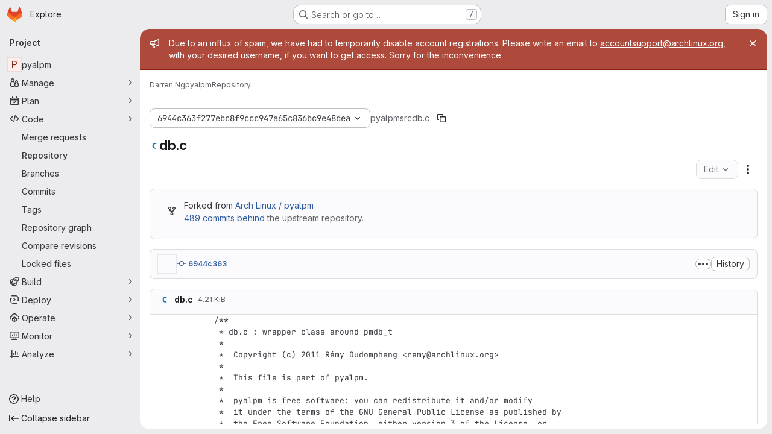

--- FILE ---
content_type: text/javascript; charset=utf-8
request_url: https://gitlab.archlinux.org/assets/webpack/commons-pages.groups.epics.index-pages.groups.epics.new-pages.groups.epics.show-pages.groups.issues--02865ef3.5dea839a.chunk.js
body_size: 4598
content:
(this.webpackJsonp=this.webpackJsonp||[]).push([["commons-pages.groups.epics.index-pages.groups.epics.new-pages.groups.epics.show-pages.groups.issues--02865ef3"],{"0a87":function(e,t,n){"use strict";n.d(t,"e",(function(){return a})),n.d(t,"h",(function(){return o})),n.d(t,"f",(function(){return i})),n.d(t,"a",(function(){return c})),n.d(t,"b",(function(){return l})),n.d(t,"j",(function(){return u})),n.d(t,"k",(function(){return d})),n.d(t,"c",(function(){return f})),n.d(t,"g",(function(){return h})),n.d(t,"l",(function(){return m})),n.d(t,"i",(function(){return p})),n.d(t,"d",(function(){return R}));var r=n("GuZl"),s=n("/lV4");const a="REF_TYPE_BRANCHES",o="REF_TYPE_TAGS",i="REF_TYPE_COMMITS",c=Object.freeze([a,o,i]),l="heads",u="tags",d="tag",f="branch",h="ref_type",m="x-total",p=r.i,R=Object.freeze({defaultLabelText:Object(s.a)("default"),dropdownHeader:Object(s.a)("Select Git revision"),searchPlaceholder:Object(s.a)("Search by Git revision"),noResultsWithQuery:Object(s.a)('No matching results for "%{query}"'),noResults:Object(s.a)("No matching results"),branchesErrorMessage:Object(s.a)("An error occurred while fetching branches. Retry the search."),tagsErrorMessage:Object(s.a)("An error occurred while fetching tags. Retry the search."),commitsErrorMessage:Object(s.a)("An error occurred while fetching commits. Retry the search."),selected:Object(s.a)("Selected"),branches:Object(s.a)("Branches"),tags:Object(s.a)("Tags"),commits:Object(s.a)("Commits"),noRefSelected:Object(s.a)("No ref selected"),totalCountLabel:Object(s.i)("TotalRefCountIndicator|1000+")})},HFsG:function(e,t,n){"use strict";n.d(t,"a",(function(){return T}));var r={};n.r(r),n.d(r,"setEnabledRefTypes",(function(){return l})),n.d(r,"setParams",(function(){return u})),n.d(r,"setUseSymbolicRefNames",(function(){return d})),n.d(r,"setProjectId",(function(){return f})),n.d(r,"setSelectedRef",(function(){return h})),n.d(r,"search",(function(){return m})),n.d(r,"searchBranches",(function(){return p})),n.d(r,"searchTags",(function(){return R})),n.d(r,"searchCommits",(function(){return b}));var s={};n.r(s),n.d(s,"isQueryPossiblyASha",(function(){return E})),n.d(s,"isLoading",(function(){return g}));var a=n("ewH8"),o=n("yi8e"),i=n("qPgm"),c=n("0a87");const l=function({commit:e},t){return e("SET_ENABLED_REF_TYPES",t)},u=function({commit:e},t){return e("SET_PARAMS",t)},d=function({commit:e},t){return e("SET_USE_SYMBOLIC_REF_NAMES",t)},f=function({commit:e},t){return e("SET_PROJECT_ID",t)},h=function({commit:e},t){return e("SET_SELECTED_REF",t)},m=function({state:e,dispatch:t,commit:n},r){n("SET_QUERY",r);const s=function(n,r){e.enabledRefTypes.includes(n)&&t(r)};s(c.e,"searchBranches"),s(c.h,"searchTags"),s(c.f,"searchCommits")},p=function({commit:e,state:t}){e("REQUEST_START"),i.b.branches(t.projectId,t.query,t.params).then((function(t){e("RECEIVE_BRANCHES_SUCCESS",t)})).catch((function(t){e("RECEIVE_BRANCHES_ERROR",t)})).finally((function(){e("REQUEST_FINISH")}))},R=function({commit:e,state:t}){e("REQUEST_START"),i.b.tags(t.projectId,t.query).then((function(t){e("RECEIVE_TAGS_SUCCESS",t)})).catch((function(t){e("RECEIVE_TAGS_ERROR",t)})).finally((function(){e("REQUEST_FINISH")}))},b=function({commit:e,state:t,getters:n}){n.isQueryPossiblyASha?(e("REQUEST_START"),i.b.commit(t.projectId,t.query).then((function(t){e("RECEIVE_COMMITS_SUCCESS",t)})).catch((function(t){e("RECEIVE_COMMITS_ERROR",t)})).finally((function(){e("REQUEST_FINISH")}))):e("RESET_COMMIT_MATCHES")},E=function({query:e}){return/^[0-9a-f]{4,40}$/i.test(e)},g=function({requestCount:e}){return e>0};n("3UXl"),n("iyoE");var S=n("NmEs"),_=n("QwBj"),y={SET_ENABLED_REF_TYPES(e,t){e.enabledRefTypes=t},SET_USE_SYMBOLIC_REF_NAMES(e,t){e.useSymbolicRefNames=t},SET_PARAMS(e,t){e.params=t},SET_PROJECT_ID(e,t){e.projectId=t},SET_SELECTED_REF(e,t){e.selectedRef=t},SET_QUERY(e,t){e.query=t},REQUEST_START(e){e.requestCount+=1},REQUEST_FINISH(e){e.requestCount-=1},RECEIVE_BRANCHES_SUCCESS(e,t){e.matches.branches={list:Object(S.f)(t.data).map((function(t){return{name:t.name,value:e.useSymbolicRefNames?"refs/heads/"+t.name:void 0,default:t.default,protected:t.protected}})),totalCount:parseInt(t.headers[c.l],10),error:null}},RECEIVE_BRANCHES_ERROR(e,t){e.matches.branches={list:[],totalCount:0,error:t}},RECEIVE_TAGS_SUCCESS(e,t){e.matches.tags={list:Object(S.f)(t.data).map((function(t){return{name:t.name,value:e.useSymbolicRefNames?"refs/tags/"+t.name:void 0,protected:t.protected}})),totalCount:parseInt(t.headers[c.l],10),error:null}},RECEIVE_TAGS_ERROR(e,t){e.matches.tags={list:[],totalCount:0,error:t}},RECEIVE_COMMITS_SUCCESS(e,t){const n=Object(S.f)(t.data);e.matches.commits={list:[{name:n.shortId,value:n.id,subtitle:n.title}],totalCount:1,error:null}},RECEIVE_COMMITS_ERROR(e,t){var n;e.matches.commits={list:[],totalCount:0,error:(null===(n=t.response)||void 0===n?void 0:n.status)!==_.h?t:null}},RESET_COMMIT_MATCHES(e){e.matches.commits={list:[],totalCount:0,error:null}}};a.default.use(o.b);t.b=function(){return new o.b.Store({actions:r,getters:s,mutations:y,state:{enabledRefTypes:[],projectId:null,query:"",matches:{branches:{list:[],totalCount:0,error:null},tags:{list:[],totalCount:0,error:null},commits:{list:[],totalCount:0,error:null}},selectedRef:null,params:null,requestCount:0}})};const T=function(){return{namespaced:!0,actions:r,getters:s,mutations:y,state:{enabledRefTypes:[],projectId:null,query:"",matches:{branches:{list:[],totalCount:0,error:null},tags:{list:[],totalCount:0,error:null},commits:{list:[],totalCount:0,error:null}},selectedRef:null,params:null,requestCount:0}}}},QwBj:function(e,t,n){"use strict";n.d(t,"a",(function(){return r})),n.d(t,"j",(function(){return s})),n.d(t,"d",(function(){return a})),n.d(t,"b",(function(){return o})),n.d(t,"i",(function(){return i})),n.d(t,"c",(function(){return c})),n.d(t,"n",(function(){return l})),n.d(t,"e",(function(){return u})),n.d(t,"h",(function(){return d})),n.d(t,"f",(function(){return f})),n.d(t,"k",(function(){return h})),n.d(t,"o",(function(){return m})),n.d(t,"m",(function(){return p})),n.d(t,"g",(function(){return R})),n.d(t,"l",(function(){return b})),n.d(t,"p",(function(){return E}));const r=0,s=200,a=201,o=202,i=204,c=400,l=401,u=403,d=404,f=410,h=413,m=422,p=429,R=500,b=503,E=[s,a,o,203,i,205,206,207,208,226]},lOtA:function(e,t,n){"use strict";n("eJ0a");var r=n("P/Kr"),s=n.n(r),a=n("Tmea"),o=n.n(a),i=(n("LdIe"),n("z6RN"),n("PTOk"),n("dHQd"),n("yoDG"),n("KeS/"),n("tWNI"),n("8d6S"),n("VwWG"),n("IYHS"),n("rIA9"),n("MViX"),n("zglm"),n("GDOA"),n("hlbI"),n("a0mT"),n("u3H1"),n("ta8/"),n("IKCR"),n("nmTw"),n("W2kU"),n("58fc"),n("7dtT"),n("Rhav"),n("uhEP"),n("eppl"),n("B++/"),n("47t/"),n("v2fZ"),n("9/Bc")),c=n("d85j"),l=n("93nq"),u=n("zIFf"),d=n("yi8e"),f=n("/lV4"),h=n("yPtd"),m=n("udiD"),p=n("0a87"),R=n("HFsG");n("3UXl"),n("iyoE"),n("UezY"),n("hG7+");function b(e){return e.map((function(e){return{text:e.name,value:e.value||e.name,protected:e.protected,default:e.default}}))}var E={name:"RefSelector",components:{GlBadge:i.a,GlIcon:c.a,GlCollapsibleListbox:l.a,ProtectedBadge:h.a},directives:{GlTooltip:u.a},inheritAttrs:!1,props:{disabled:{type:Boolean,required:!1,default:!1},enabledRefTypes:{type:Array,required:!1,default:function(){return p.a},validator:function(e){return s()(e)&&e.length>0&&e.every((function(e){return p.a.includes(e)}))&&e.length===new Set(e).size}},value:{type:String,required:!1,default:""},queryParams:{type:Object,required:!1,default:function(){}},projectId:{type:String,required:!0},translations:{type:Object,required:!1,default:function(){return{}}},useSymbolicRefNames:{type:Boolean,required:!1,default:!1},state:{type:Boolean,required:!1,default:!0},name:{type:String,required:!1,default:""},toggleButtonClass:{type:[String,Object,Array],required:!1,default:null},defaultBranch:{type:String,required:!1,default:null}},data:()=>({query:""}),computed:{...Object(d.f)({matches:function(e){return e.matches},lastQuery:function(e){return e.query},selectedRef:function(e){return e.selectedRef},params:function(e){return e.params}}),...Object(d.d)(["isLoading","isQueryPossiblyASha"]),i18n(){return{...p.d,...this.translations}},listBoxItems(){var e=this;const{branches:t,tags:n,commits:r}=this;let s;if(this.selectedRef){const t=!this.query&&{name:this.selectedRefForDisplay,value:this.selectedRef};s=this.branches.find((function(t){var n;return(null!==(n=t.value)&&void 0!==n?n:t.name)===e.selectedRef}))||this.tags.find((function(t){var n;return(null!==(n=t.value)&&void 0!==n?n:t.name)===e.selectedRef}))||this.commits.find((function(t){var n;return(null!==(n=t.value)&&void 0!==n?n:t.name)===e.selectedRef}))||t}const a=t.find((function(t){return t.name===e.defaultBranch}));return this.defaultBranch&&!a&&t.push({name:this.defaultBranch,value:this.defaultBranch,default:!0}),function({branches:e,tags:t,commits:n,selectedRef:r}){const s=[],a=function(e,t,n=!0){if(!e)return;const a=n&&r?e.filter((function(e){return e.name!==r.name})):e;null!=a&&a.length&&s.push({text:t,options:b(a).sort((function(e,t){return Boolean(t.default)-Boolean(e.default)}))})};return r&&a([r],p.d.selected,!1),a(e,p.d.branches),a(t,p.d.tags),a(n,p.d.commits),s}({branches:t,tags:n,commits:r,selectedRef:s})},branches(){return this.enabledRefTypes.includes(p.e)?this.matches.branches.list:[]},tags(){return this.enabledRefTypes.includes(p.h)?this.matches.tags.list:[]},commits(){return this.enabledRefTypes.includes(p.f)?this.matches.commits.list:[]},extendedToggleButtonClass(){const e=[{"!gl-shadow-inner-1-red-500":!this.state,"gl-font-monospace":Boolean(this.selectedRef)},"gl-mb-0"];return Array.isArray(this.toggleButtonClass)?e.push(...this.toggleButtonClass):e.push(this.toggleButtonClass),e},footerSlotProps(){return{isLoading:this.isLoading,matches:this.matches,query:this.lastQuery}},errors(){return function(e,t,n){const r=[];return e&&e.error&&r.push(p.d.branchesErrorMessage),t&&t.error&&r.push(p.d.tagsErrorMessage),n&&n.error&&r.push(p.d.commitsErrorMessage),r}(this.matches.branches,this.matches.tags,this.matches.commits)},selectedRefForDisplay(){return this.useSymbolicRefNames&&this.selectedRef?this.selectedRef.replace(/^refs\/(tags|heads)\//,""):this.selectedRef},buttonText(){return this.selectedRefForDisplay||this.i18n.noRefSelected},noResultsMessage(){return this.lastQuery?Object(f.j)(this.i18n.noResultsWithQuery,{query:this.lastQuery}):this.i18n.noResults},dropdownIcon(){let e;return this.selectedRef.includes("refs/"+p.j)?e=p.k:this.selectedRef.includes("refs/"+p.b)&&(e=p.c),e}},watch:{value:{immediate:!0,handler(){this.value!==this.selectedRef&&this.setSelectedRef(this.value)}}},beforeCreate(){this.$store=Object(R.b)()},created(){var e=this;this.debouncedSearch=o()(this.search,p.i),this.setProjectId(this.projectId),this.setParams(this.queryParams),this.$watch("enabledRefTypes",(function(){e.setEnabledRefTypes(e.enabledRefTypes),e.search()}),{immediate:!0}),this.$watch("useSymbolicRefNames",(function(){return e.setUseSymbolicRefNames(e.useSymbolicRefNames)}),{immediate:!0})},methods:{...Object(d.c)(["setEnabledRefTypes","setUseSymbolicRefNames","setParams","setProjectId","setSelectedRef"]),...Object(d.c)({storeSearch:"search"}),onSearchBoxInput(e=""){this.query=null==e?void 0:e.trim(),this.debouncedSearch()},selectRef(e){this.disabled||(this.setSelectedRef(e),this.$emit("input",this.selectedRef))},search(){this.storeSearch(this.query)},totalCountText(e){return e>999?this.i18n.totalCountLabel:""+e},isSelectedGroup(e){return e===this.i18n.selected},onCopyToClipboard(){this.selectedRef.startsWith("refs/"+p.j)?Object(m.default)(Object(f.a)("Tag name copied to clipboard.")):Object(m.default)(Object(f.a)("Branch name copied to clipboard."))}}},g=n("tBpV"),S=Object(g.a)(E,(function(){var e=this,t=e._self._c;return t("div",[t("gl-collapsible-listbox",e._g(e._b({staticClass:"ref-selector gl-w-full",attrs:{block:"",searchable:"",selected:e.selectedRef,"header-text":e.i18n.dropdownHeader,items:e.listBoxItems,"no-results-text":e.noResultsMessage,searching:e.isLoading,"search-placeholder":e.i18n.searchPlaceholder,"toggle-class":e.extendedToggleButtonClass,"toggle-text":e.buttonText,icon:e.dropdownIcon,disabled:e.disabled},on:{hidden:function(t){return e.$emit("hide")},search:e.onSearchBoxInput,select:e.selectRef},scopedSlots:e._u([{key:"group-label",fn:function({group:n}){return[t("div",{staticClass:"gl-flex gl-items-center gl-justify-between gl-pb-1"},[t("div",[e._v("\n          "+e._s(n.text)+"\n          "),e.isSelectedGroup(n.text)?e._e():t("gl-badge",{attrs:{"data-testid":"count"}},[e._v(e._s(e.totalCountText(n.options.length)))])],1),e._v(" "),e.isSelectedGroup(n.text)&&e.selectedRef?t("div",{directives:[{name:"gl-tooltip",rawName:"v-gl-tooltip.hover.focus.click.html",value:{placement:"left",boundary:"scrollParent"},expression:"{\n            placement: 'left',\n            boundary: 'scrollParent',\n          }",modifiers:{hover:!0,focus:!0,click:!0,html:!0}}],staticClass:"gl-mr-3 gl-cursor-pointer",attrs:{title:e.__("Copy selected ref"),"data-testid":"clipboard","data-clipboard-text":e.selectedRefForDisplay},on:{click:e.onCopyToClipboard}},[t("gl-icon",{attrs:{name:"copy-to-clipboard"}})],1):e._e()])]}},{key:"list-item",fn:function({item:n}){return[e._v("\n      "+e._s(n.text)+"\n      "),n.default?t("gl-badge",{attrs:{variant:"info"}},[e._v(e._s(e.i18n.defaultLabelText))]):e._e(),e._v(" "),n.protected?t("protected-badge"):e._e()]}},{key:"footer",fn:function(){return[e._t("footer",null,null,e.footerSlotProps),e._v(" "),e._l(e.errors,(function(n){return t("div",{key:n,staticClass:"gl-mx-4 gl-my-3 gl-flex gl-items-start gl-text-danger",attrs:{"data-testid":"red-selector-error-list"}},[t("gl-icon",{staticClass:"gl-mr-2 gl-mt-2 gl-shrink-0",attrs:{name:"error"}}),e._v(" "),t("span",[e._v(e._s(n))])],1)}))]},proxy:!0}],null,!0)},"gl-collapsible-listbox",e.$attrs,!1),e.$listeners)),e._v(" "),e.name?t("input",{attrs:{"data-testid":"selected-ref-form-field",type:"hidden",name:e.name},domProps:{value:e.selectedRef}}):e._e()],1)}),[],!1,null,null,null);t.a=S.exports},yPtd:function(e,t,n){"use strict";var r=n("9/Bc"),s=n("zIFf"),a={name:"ProtectedBadge",components:{GlBadge:r.a},directives:{GlTooltip:s.a},props:{tooltipText:{type:String,required:!1,default:""}}},o=n("tBpV"),i=Object(o.a)(a,(function(){return(0,this._self._c)("gl-badge",{directives:[{name:"gl-tooltip",rawName:"v-gl-tooltip"}],attrs:{title:this.tooltipText,size:"sm",variant:"neutral"}},[this._v("\n  "+this._s(this.__("protected"))+"\n")])}),[],!1,null,null,null);t.a=i.exports}}]);
//# sourceMappingURL=commons-pages.groups.epics.index-pages.groups.epics.new-pages.groups.epics.show-pages.groups.issues--02865ef3.5dea839a.chunk.js.map